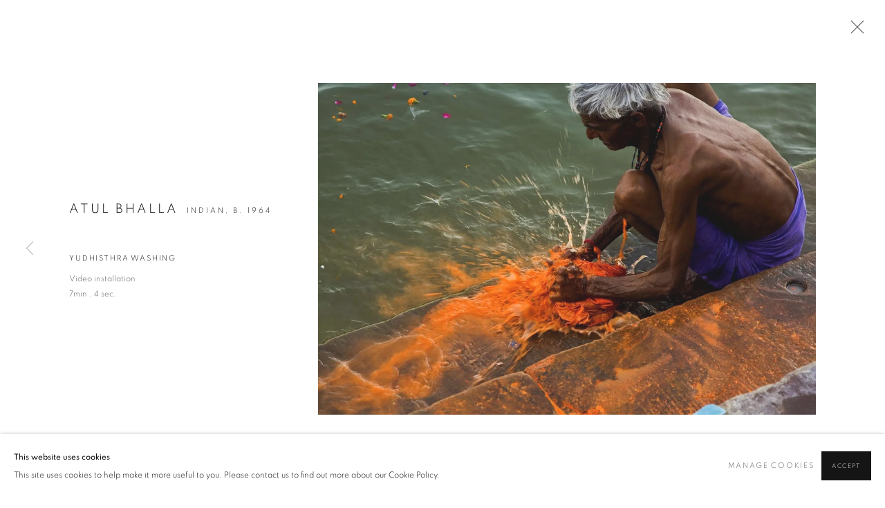

--- FILE ---
content_type: text/html; charset=utf-8
request_url: https://www.vadehraart.com/privateviews/6b2260317b5477321c13e5/10336-atul-bhalla-yudhisthra-washing/
body_size: 8821
content:



                        
    <!DOCTYPE html>
    <!-- Site by Artlogic - https://artlogic.net -->
    <html lang="en">
        <head>
            <meta charset="utf-8">
            <title>Atul Bhalla, Yudhisthra washing | Vadehra Art Gallery</title>
        <meta property="og:site_name" content="Vadehra Art Gallery" />
        <meta property="og:title" content="Atul Bhalla, Yudhisthra washing" />
        <meta property="og:description" content="Atul Bhalla Yudhisthra washing Video installation 7min . 4 sec." />
        <meta property="og:image" content="https://artlogic-res.cloudinary.com/w_1600,h_1600,c_limit,f_auto,fl_lossy,q_auto/artlogicstorage/vadehraart/images/view/f18c2e69803e465febb8e6a2cc7c4a06j/vadehraartgallery-atul-bhalla-yudhisthra-washing.jpg" />
        <meta property="og:image:width" content="1600" />
        <meta property="og:image:height" content="1600" />
        <meta property="twitter:card" content="summary_large_image">
        <meta property="twitter:url" content="https://www.vadehraart.com/privateviews/6b2260317b5477321c13e5/10336-atul-bhalla-yudhisthra-washing/">
        <meta property="twitter:title" content="Atul Bhalla, Yudhisthra washing">
        <meta property="twitter:description" content="Atul Bhalla Yudhisthra washing Video installation 7min . 4 sec.">
        <meta property="twitter:text:description" content="Atul Bhalla Yudhisthra washing Video installation 7min . 4 sec.">
        <meta property="twitter:image" content="https://artlogic-res.cloudinary.com/w_1600,h_1600,c_limit,f_auto,fl_lossy,q_auto/artlogicstorage/vadehraart/images/view/f18c2e69803e465febb8e6a2cc7c4a06j/vadehraartgallery-atul-bhalla-yudhisthra-washing.jpg">
        <link rel="canonical" href="https://www.vadehraart.com/artworks/10336-atul-bhalla-yudhisthra-washing/" />
        <meta name="google" content="notranslate" />
            <meta name="description" content="Atul Bhalla Yudhisthra washing Video installation 7min . 4 sec." />
            <meta name="publication_date" content="2026-01-19 05:10:23" />
            <meta name="generator" content="Artlogic CMS - https://artlogic.net" />
            
            <meta name="accessibility_version" content="1.1"/>
            
            
                <meta name="viewport" content="width=device-width, minimum-scale=0.5, initial-scale=1.0" />

            

<link rel="icon" href="/images/favicon.ico" type="image/x-icon" />
<link rel="shortcut icon" href="/images/favicon.ico" type="image/x-icon" />

<meta name="application-name" content="Vadehra Art Gallery"/>
<meta name="msapplication-TileColor" content="#ffffff"/>
            
            
            
                <link rel="stylesheet" media="print" href="/lib/g/2.0/styles/print.css">
                <link rel="stylesheet" media="print" href="/styles/print.css">

            <script>
            (window.Promise && window.Array.prototype.find) || document.write('<script src="/lib/js/polyfill/polyfill_es6.min.js"><\/script>');
            </script>


            
		<link data-context="helper" rel="stylesheet" type="text/css" href="/lib/webfonts/font-awesome/font-awesome-4.6.3/css/font-awesome.min.css?c=27042050002205&g=eefb1304bd6917e2b446bbc7a0c956b0"/>
		<link data-context="helper" rel="stylesheet" type="text/css" href="/lib/archimedes/styles/archimedes-frontend-core.css?c=27042050002205&g=eefb1304bd6917e2b446bbc7a0c956b0"/>
		<link data-context="helper" rel="stylesheet" type="text/css" href="/lib/archimedes/styles/accessibility.css?c=27042050002205&g=eefb1304bd6917e2b446bbc7a0c956b0"/>
		<link data-context="helper" rel="stylesheet" type="text/css" href="/lib/jquery/1.12.4/plugins/jquery.archimedes-frontend-core-plugins-0.1.css?c=27042050002205&g=eefb1304bd6917e2b446bbc7a0c956b0"/>
		<link data-context="helper" rel="stylesheet" type="text/css" href="/lib/jquery/1.12.4/plugins/fancybox-2.1.3/jquery.fancybox.css?c=27042050002205&g=eefb1304bd6917e2b446bbc7a0c956b0"/>
		<link data-context="helper" rel="stylesheet" type="text/css" href="/lib/jquery/1.12.4/plugins/fancybox-2.1.3/jquery.fancybox.artlogic.css?c=27042050002205&g=eefb1304bd6917e2b446bbc7a0c956b0"/>
		<link data-context="helper" rel="stylesheet" type="text/css" href="/lib/jquery/1.12.4/plugins/slick-1.8.1/slick.css?c=27042050002205&g=eefb1304bd6917e2b446bbc7a0c956b0"/>
		<link data-context="helper" rel="stylesheet" type="text/css" href="/lib/jquery/plugins/roomview/1.0/jquery.roomview.1.0.css?c=27042050002205&g=eefb1304bd6917e2b446bbc7a0c956b0"/>
		<link data-context="helper" rel="stylesheet" type="text/css" href="/lib/jquery/plugins/pageload/1.1/jquery.pageload.1.1.css?c=27042050002205&g=eefb1304bd6917e2b446bbc7a0c956b0"/>
		<link data-context="helper" rel="stylesheet" type="text/css" href="/core/dynamic_base.css?c=27042050002205&g=eefb1304bd6917e2b446bbc7a0c956b0"/>
		<link data-context="helper" rel="stylesheet" type="text/css" href="/core/dynamic_main.css?c=27042050002205&g=eefb1304bd6917e2b446bbc7a0c956b0"/>
		<link data-context="helper" rel="stylesheet" type="text/css" href="/core/user_custom.css?c=27042050002205&g=eefb1304bd6917e2b446bbc7a0c956b0"/>
		<link data-context="helper" rel="stylesheet" type="text/css" href="/core/dynamic_responsive.css?c=27042050002205&g=eefb1304bd6917e2b446bbc7a0c956b0"/>
		<link data-context="helper" rel="stylesheet" type="text/css" href="/lib/webfonts/artlogic-site-icons/artlogic-site-icons-1.0/artlogic-site-icons.css?c=27042050002205&g=eefb1304bd6917e2b446bbc7a0c956b0"/>
		<link data-context="helper" rel="stylesheet" type="text/css" href="/lib/jquery/plugins/plyr/3.5.10/plyr.css?c=27042050002205&g=eefb1304bd6917e2b446bbc7a0c956b0"/>
		<link data-context="helper" rel="stylesheet" type="text/css" href="/lib/styles/fouc_prevention.css?c=27042050002205&g=eefb1304bd6917e2b446bbc7a0c956b0"/>
<!-- add crtical css to improve performance -->
		<script data-context="helper"  src="/lib/jquery/1.12.4/jquery-1.12.4.min.js?c=27042050002205&g=eefb1304bd6917e2b446bbc7a0c956b0"></script>
		<script data-context="helper" defer src="/lib/g/2.0/scripts/webpack_import_helpers.js?c=27042050002205&g=eefb1304bd6917e2b446bbc7a0c956b0"></script>
		<script data-context="helper" defer src="/lib/jquery/1.12.4/plugins/jquery.browser.min.js?c=27042050002205&g=eefb1304bd6917e2b446bbc7a0c956b0"></script>
		<script data-context="helper" defer src="/lib/jquery/1.12.4/plugins/jquery.easing.min.js?c=27042050002205&g=eefb1304bd6917e2b446bbc7a0c956b0"></script>
		<script data-context="helper" defer src="/lib/jquery/1.12.4/plugins/jquery.archimedes-frontend-core-plugins-0.1.js?c=27042050002205&g=eefb1304bd6917e2b446bbc7a0c956b0"></script>
		<script data-context="helper" defer src="/lib/jquery/1.12.4/plugins/jquery.fitvids.js?c=27042050002205&g=eefb1304bd6917e2b446bbc7a0c956b0"></script>
		<script data-context="helper" defer src="/core/dynamic.js?c=27042050002205&g=eefb1304bd6917e2b446bbc7a0c956b0"></script>
		<script data-context="helper" defer src="/lib/archimedes/scripts/archimedes-frontend-core.js?c=27042050002205&g=eefb1304bd6917e2b446bbc7a0c956b0"></script>
		<script data-context="helper" defer src="/lib/archimedes/scripts/archimedes-frontend-modules.js?c=27042050002205&g=eefb1304bd6917e2b446bbc7a0c956b0"></script>
		<script data-context="helper" type="module"  traceurOptions="--async-functions" src="/lib/g/2.0/scripts/galleries_js_loader__mjs.js?c=27042050002205&g=eefb1304bd6917e2b446bbc7a0c956b0"></script>
		<script data-context="helper" defer src="/lib/g/2.0/scripts/feature_panels.js?c=27042050002205&g=eefb1304bd6917e2b446bbc7a0c956b0"></script>
		<script data-context="helper" defer src="/lib/g/themes/aspect/2.0/scripts/script.js?c=27042050002205&g=eefb1304bd6917e2b446bbc7a0c956b0"></script>
		<script data-context="helper" defer src="/lib/archimedes/scripts/recaptcha.js?c=27042050002205&g=eefb1304bd6917e2b446bbc7a0c956b0"></script>
            
            

            
                


    <script>
        function get_cookie_preference(category) {
            result = false;
            try {
                var cookie_preferences = localStorage.getItem('cookie_preferences') || "";
                if (cookie_preferences) {
                    cookie_preferences = JSON.parse(cookie_preferences);
                    if (cookie_preferences.date) {
                        var expires_on = new Date(cookie_preferences.date);
                        expires_on.setDate(expires_on.getDate() + 365);
                        console.log('cookie preferences expire on', expires_on.toISOString());
                        var valid = expires_on > new Date();
                        if (valid && cookie_preferences.hasOwnProperty(category) && cookie_preferences[category]) {
                            result = true;
                        }
                    }
                }
            }
            catch(e) {
                console.warn('get_cookie_preference() failed');
                return result;
            }
            return result;
        }

        window.google_analytics_init = function(page){
            var collectConsent = true;
            var useConsentMode = false;
            var analyticsProperties = ['UA-201047395-31'];
            var analyticsCookieType = 'statistics';
            var disableGa = false;
            var sendToArtlogic = true;
            var artlogicProperties = {
                'UA': 'UA-157296318-1',
                'GA': 'G-GLQ6WNJKR5',
            };

            analyticsProperties = analyticsProperties.concat(Object.values(artlogicProperties));

            var uaAnalyticsProperties = analyticsProperties.filter((p) => p.startsWith('UA-'));
            var ga4AnalyticsProperties = analyticsProperties.filter((p) => p.startsWith('G-')).concat(analyticsProperties.filter((p) => p.startsWith('AW-')));

            if (collectConsent) {
                disableGa = !get_cookie_preference(analyticsCookieType);

                for (var i=0; i < analyticsProperties.length; i++){
                    var key = 'ga-disable-' + analyticsProperties[i];

                    window[key] = disableGa;
                }

                if (disableGa) {
                    if (document.cookie.length) {
                        var cookieList = document.cookie.split(/; */);

                        for (var i=0; i < cookieList.length; i++) {
                            var splitCookie = cookieList[i].split('='); //this.split('=');

                            if (splitCookie[0].indexOf('_ga') == 0 || splitCookie[0].indexOf('_gid') == 0 || splitCookie[0].indexOf('__utm') == 0) {
                                //h.deleteCookie(splitCookie[0]);
                                var domain = location.hostname;
                                var cookie_name = splitCookie[0];
                                document.cookie =
                                    cookie_name + "=" + ";path=/;domain="+domain+";expires=Thu, 01 Jan 1970 00:00:01 GMT";
                                // now delete the version without a subdomain
                                domain = domain.split('.');
                                domain.shift();
                                domain = domain.join('.');
                                document.cookie =
                                    cookie_name + "=" + ";path=/;domain="+domain+";expires=Thu, 01 Jan 1970 00:00:01 GMT";
                            }
                        }
                    }
                }
            }

            if (uaAnalyticsProperties.length) {
                (function(i,s,o,g,r,a,m){i['GoogleAnalyticsObject']=r;i[r]=i[r]||function(){
                (i[r].q=i[r].q||[]).push(arguments)},i[r].l=1*new Date();a=s.createElement(o),
                m=s.getElementsByTagName(o)[0];a.async=1;a.src=g;m.parentNode.insertBefore(a,m)
                })(window,document,'script','//www.google-analytics.com/analytics.js','ga');


                if (!disableGa) {
                    var anonymizeIps = false;

                    for (var i=0; i < uaAnalyticsProperties.length; i++) {
                        var propertyKey = '';

                        if (i > 0) {
                            propertyKey = 'tracker' + String(i + 1);
                        }

                        var createArgs = [
                            'create',
                            uaAnalyticsProperties[i],
                            'auto',
                        ];

                        if (propertyKey) {
                            createArgs.push({'name': propertyKey});
                        }

                        ga.apply(null, createArgs);

                        if (anonymizeIps) {
                            ga('set', 'anonymizeIp', true);
                        }

                        var pageViewArgs = [
                            propertyKey ? propertyKey + '.send' : 'send',
                            'pageview'
                        ]

                        if (page) {
                            pageViewArgs.push(page)
                        }

                        ga.apply(null, pageViewArgs);
                    }

                    if (sendToArtlogic) {
                        ga('create', 'UA-157296318-1', 'auto', {'name': 'artlogic_tracker'});

                        if (anonymizeIps) {
                            ga('set', 'anonymizeIp', true);
                        }

                        var pageViewArgs = [
                            'artlogic_tracker.send',
                            'pageview'
                        ]

                        if (page) {
                            pageViewArgs.push(page)
                        }

                        ga.apply(null, pageViewArgs);
                    }
                }
            }

            if (ga4AnalyticsProperties.length) {
                if (!disableGa || useConsentMode) {
                    (function(d, script) {
                        script = d.createElement('script');
                        script.type = 'text/javascript';
                        script.async = true;
                        script.src = 'https://www.googletagmanager.com/gtag/js?id=' + ga4AnalyticsProperties[0];
                        d.getElementsByTagName('head')[0].appendChild(script);
                    }(document));

                    window.dataLayer = window.dataLayer || [];
                    window.gtag = function (){dataLayer.push(arguments);}
                    window.gtag('js', new Date());

                    if (useConsentMode) {
                        gtag('consent', 'default', {
                            'ad_storage': 'denied',
                            'analytics_storage': 'denied',
                            'functionality_storage': 'denied',
                            'personalization_storage': 'denied',
                            'security': 'denied',
                        });

                        if (disableGa) {
                            // If this has previously been granted, it will need set back to denied (ie on cookie change)
                            gtag('consent', 'update', {
                                'analytics_storage': 'denied',
                            });
                        } else {
                            gtag('consent', 'update', {
                                'analytics_storage': 'granted',
                            });
                        }
                    }

                    for (var i=0; i < ga4AnalyticsProperties.length; i++) {
                        window.gtag('config', ga4AnalyticsProperties[i]);
                    }

                }
            }
        }

        var waitForPageLoad = true;

        if (waitForPageLoad) {
            window.addEventListener('load', function() {
                window.google_analytics_init();
                window.archimedes.archimedes_core.analytics.init();
            });
        } else {
            window.google_analytics_init();
        }
    </script>

                

    <script>
      window.google_tag_manager_setup = () => {
        (function(w,d,s,l,i){w[l]=w[l]||[];w[l].push({'gtm.start':
        new Date().getTime(),event:'gtm.js'});var f=d.getElementsByTagName(s)[0],
        j=d.createElement(s),dl=l!='dataLayer'?'&l='+l:'';j.async=true;j.src=
        'https://www.googletagmanager.com/gtm.js?id='+i+dl;f.parentNode.insertBefore(j,f);
        })(window,document,'script','dataLayer','GTM-T9BC9CBB');

        window.dataLayer = window.dataLayer || [];
        function gtag(){dataLayer.push(arguments);}
        gtag('js', new Date());

        default_consent = {
          'ad_storage': 'denied',
          'ad_user_data': 'denied',
          'ad_personalization': 'denied',
          'analytics_storage': 'denied',
          'wait_for_update': 1000,
          'essential': 'denied'
        }

        var cookie_types = ['functionality', 'statistics', 'marketing'];
        cookie_types.forEach((cookie_type) => {
          default_consent[cookie_type] = 'denied'
        })

        gtag('consent', 'default', default_consent);

        window.google_tag_manager_init();
      }

      window.google_tag_manager_init = function(){

        window.dataLayer = window.dataLayer || [];
        function gtag(){dataLayer.push(arguments);}

        var cookie_preferences = localStorage.getItem('cookie_preferences') || "";
        if (cookie_preferences) {
          var update_consent = {}
          cookie_preferences = JSON.parse(cookie_preferences)
          for (const [key, value] of Object.entries(cookie_preferences)) {
            if (key == 'date') continue;
            if (value == true) update_consent[key] = 'granted'
            if (key == 'marketing' && value == true) {
              update_consent['ad_storage'] = 'granted'
              update_consent['ad_user_data'] = 'granted'
              update_consent['ad_personalization'] = 'granted'
              update_consent['analytics_storage'] = 'granted'
            }
          }

          gtag('consent', 'update', update_consent)
        }
      }

            window.addEventListener('load', function() {
                window.google_tag_manager_setup();
            });
    
    </script>

            
            
            
            <noscript> 
                <style>
                    body {
                        opacity: 1 !important;
                    }
                </style>
            </noscript>
        </head>
        
        
        
        <body class="section-privateviews page-privateviews site-responsive responsive-top-size-1023 responsive-nav-slide-nav responsive-nav-side-position-fullscreen responsive-layout-forced-lists responsive-layout-forced-image-lists responsive-layout-forced-tile-lists analytics-track-all-links site-lib-version-2-0 scroll_sub_nav_enabled responsive_src_image_sizing hero_heading_title_position_overlay page-param-6b2260317b5477321c13e5 page-param-10336-atul-bhalla-yudhisthra-washing page-param-id-10336 page-param-type-privateview_uid page-param-type-object_id  layout-fixed-header site-type-template pageload-ajax-navigation-active layout-animation-enabled layout-lazyload-enabled" data-viewport-width="1024" data-site-name="artlogicwebsite0399" data-connected-db-name="vadehraart" data-pathname="/privateviews/6b2260317b5477321c13e5/10336-atul-bhalla-yudhisthra-washing/"
    style="opacity: 0;"

>
            <script>document.getElementsByTagName('body')[0].className+=' browser-js-enabled';</script>
            

                

	    <noscript><iframe src="https://www.googletagmanager.com/ns.html?id=GTM-T9BC9CBB" height="0" width="0" style="display:none;visibility:hidden"></iframe></noscript>


            
            






        <div id="responsive_slide_nav_content_wrapper">

    <div id="container">

        
    


    <div class="header-fixed-wrapper">
    <header id="header" class="clearwithin header_fixed   header_colour_scheme_light">
        <div class="inner clearwithin">

            


<div id="logo" class=" user-custom-logo-image"><a href="/">Vadehra Art Gallery</a></div>


            
                <div id="skiplink-container">
                    <div>
                        <a href="#main_content" class="skiplink">Skip to main content</a>
                    </div>
                </div>
            
        
            <div class="header-ui-wrapper">

                    <div id="responsive_slide_nav_wrapper" class="mobile_menu_align_center" data-nav-items-animation-delay>
                        <div id="responsive_slide_nav_wrapper_inner" data-responsive-top-size=1023>
                        
                            <nav id="top_nav" aria-label="Main site" class="navigation noprint clearwithin">
                                
<div id="top_nav_reveal" class="hidden"><ul><li><a href="#" role="button" aria-label="Close">Menu</a></li></ul></div>

        <ul class="topnav">
		<li class="topnav-filepath- topnav-label-home topnav-id-1"><a href="/" aria-label="Home">Home</a></li>
		<li class="topnav-filepath-artists topnav-label-artists topnav-id-11"><a href="/artists/" aria-label="Artists">Artists</a></li>
		<li class="topnav-filepath-exhibitions topnav-label-exhibitions topnav-id-13"><a href="/exhibitions/" aria-label="Exhibitions">Exhibitions</a></li>
		<li class="topnav-filepath-art-fairs topnav-label-art-fairs topnav-id-23"><a href="/art-fairs/" aria-label="Art Fairs">Art Fairs</a></li>
		<li class="topnav-filepath-about topnav-label-about topnav-id-24"><a href="/about/" aria-label="About">About</a></li>
		<li class="topnav-filepath-contact topnav-label-contact topnav-id-20"><a href="/contact/" aria-label="Contact">Contact</a></li>
		<li class="topnav-filepath-store topnav-label-shop topnav-id-17 last"><a href="https://shop.vadehraart.com/" aria-label="Shop ">Shop </a></li>
	</ul>


                                
                                



                                
                                    <div id="topnav_search" class="header_quick_search noprint">
                                        <form method="get" action="/search/" id="topnav_search_form">
                                            <input id="topnav_search_field" type="text" class="header_quicksearch_field inputField" aria-label="Search" data-default-value="Search" value="" name="search" />
                                                <a href="javascript:void(0)" id="topnav_search_btn" class="header_quicksearch_btn link" aria-label="Submit search" role="button"><i class="quicksearch-icon"></i></a>
                                            <input type="submit" class="nojsSubmit" aria-label="Submit search" value="Go" style="display: none;" />
                                        </form>
                                    </div>
                            </nav>
                        
                        </div>
                    </div>
                

                <div class="header-icons-wrapper ">
                    
                    
                        <div id="header_quick_search" class="header_quick_search noprint header_quick_search_reveal">
                            <form method="get" action="/search/" id="header_quicksearch_form">
                                <input id="header_quicksearch_field" type="text" class="header_quicksearch_field inputField" aria-label="Submit" data-default-value="Search" value="" name="search" placeholder="Search" />
                                <a href="javascript:void(0)" id="header_quicksearch_btn" class="header_quicksearch_btn link" aria-label="Submit search"><i class="quicksearch-icon"></i></a>
                                <input type="submit" class="nojsSubmit" value="Go" aria-label="Submit search" style="display: none;" />
                            </form>
                        </div>


                    
     
                        <div id="slide_nav_reveal" tabindex="0" role="button">Menu</div>
                </div>
                
                

                



                

                
            </div>
        </div>
        



    </header>
    </div>



        

        <div id="main_content" role="main" class="clearwithin">
            <!--contentstart-->
            







	

    
	
		<div class="heading_wrapper privateview-page-header clearwithin cascading-section-top-level ">
		    <h1 class="">ATUL BHALLA  |  ON THE EDGE</h1> 
		</div>
	
    <div id="content" class="clearwithin">
    		




















    
    
    

    
    










<div class="artwork_detail_wrapper site-popup-enabled-content"
     data-pageload-popup-fallback-close-path="/privateviews/6b2260317b5477321c13e5/">

    <div id="image_gallery" 
         class="clearwithin record-layout-privateview artwork image_gallery_has_caption" 
         
         data-search-record-type="artworks" data-search-record-id="10336"
    >

            <div class="draginner">
            <div id="image_container_wrapper">
        
        <div id="image_container"
             class=" "
             data-record-type="artwork">


                    
                        

                            
                            <div class="item">
                                <span class="image" data-width="2000" data-height="1333">
                                        <a href="https://artlogic-res.cloudinary.com/w_2400,h_2400,c_limit,f_auto,fl_lossy,q_auto/artlogicstorage/vadehraart/images/view/f18c2e69803e465febb8e6a2cc7c4a06j/vadehraartgallery-atul-bhalla-yudhisthra-washing.jpg"
                                           class="  image_popup image_popup_zoom"
                                           data-fancybox-group="group1"
                                           data-fancybox-title="" data-popup_zoom_image="https://artlogic-res.cloudinary.com/w_2000,h_2000,c_limit,f_auto,fl_lossy,q_auto/artlogicstorage/vadehraart/images/view/f18c2e69803e465febb8e6a2cc7c4a06j/vadehraartgallery-atul-bhalla-yudhisthra-washing.jpg">
                                            <span class="screen-reader-only">Open a larger version of the following image in a popup:</span>

                                    <img src="[data-uri]"

                                         data-src="https://artlogic-res.cloudinary.com/w_1600,h_1600,c_limit,f_auto,fl_lossy,q_auto/artlogicstorage/vadehraart/images/view/f18c2e69803e465febb8e6a2cc7c4a06j/vadehraartgallery-atul-bhalla-yudhisthra-washing.jpg"

                                         alt="Atul Bhalla, Yudhisthra washing"

                                         class=""
                                         />

                                        </a>
                                    </span>

                            </span>
                            </div>


        </div>
            </div>

        <div id="content_module" class="clearwithin">

                <div class="artwork_details_wrapper clearwithin  ">



                    

                        <h1 class="artist">
                                <a href="/artists/32-atul-bhalla/">Atul Bhalla</a>
                                <span id="artist_years"><span class="nationality">Indian, </span>b. 1964</span>
                        </h1>


                            <div class="subtitle">
                                <span class="title">Yudhisthra washing</span>
                            </div>


                    
                            <div class="detail_view_module prose">
                                <div class="medium">Video installation</div>
<div class="dimensions">7min . 4 sec.</div>
                            </div>

                            






                    <!--excludeindexstart-->
                    <div class="clear"></div>
                    


                    <div class="visualisation-tools horizontal-view">




                    </div>
                    <!--excludeindexend-->



                        








                            <!--excludeindexstart-->


                        
        <div class="page_stats pagination_controls" id="page_stats_0">
            <div class="ps_links">
                    <div class="ps_item pagination_controls_prev"><a href="/privateviews/6b2260317b5477321c13e5/10335-atul-bhalla-listener-from-west-heaven/"
                                                                     class="ps_link ps_previous focustrap-ignore">Previous</a>
                    </div>
                <div class="ps_item sep">|</div>
                    <div class="ps_item ps_next disabled pagination_controls_next">Next</div>
            </div>
            <div class="ps_pages">
                <div class="ps_pages_indented">
                    <div class="ps_page_number">11&nbsp;</div>
                    <div class="left">of
                        &nbsp;11</div>
                </div>
            </div>
            <div class="clear"></div>
        </div>


                            <!--excludeindexend-->


                        
                        <div class="pv-credits"><div class="pv-courtesy_or_credit_line"> </div><div class="pv-copyright_line"> </div></div>


                </div>
        </div>



        
    

            </div>
            <div class="draginner_loader loader_basic"></div>
</div>



	</div>




            <!--contentend-->
        </div>

        


            
                

























<div id="footer" role="contentinfo" class=" advanced_footer">
    <div class="inner">
            
        <div id="mailinglist_form">
            <div class="mailinglist_form_wrapper">
                <h2>Join our mailing list</h2>
                
    
    
    

<div id="artlogic_mailinglist_signup_form_wrapper">
    <div class="form">

        <form id="artlogic_mailinglist_signup_form" class="mailing_list_form clearwithin  " method="post" onsubmit="return false;" data-field-error="Please fill in all required fields." data-field-thanks-heading="Thank you" data-field-error-heading="Sorry" data-field-thanks-content="You have been added to our mailing list" data-field-exists-heading="Thank you" data-field-exists-content="You are already on our mailing list">
        
            <div class="error" tabindex="-1"></div>

                
                <div id="firstname_row" class="form_row">
                                <label for="ml_firstname">First name *</label>
                                <input name="firstname" class="inputField" id="ml_firstname" type="text" required autocomplete="given-name" value="" />
                </div>
                
                <div id="lastname_row" class="form_row">
                                <label for="ml_lastname">Last name *</label>
                                <input name="lastname" class="inputField" id="ml_lastname" type="text" required autocomplete="family-name" value="" />
                </div>
                
                <div id="email_row" class="form_row">
                                <label for="ml_email">Email *</label>
                                <input name="email" class="inputField" id="ml_email" type="email" required autocomplete="email" value="" />
                </div>

                <input type="hidden" name="interests" value="">
                <input type="hidden" name="phone" value="">
                <input type="hidden" name="organisation" value="">
                <input type="hidden" name="categories" value="">
                <input type="hidden" name="position" value="">


            <input type="hidden" name="tmp_send" value="1" />
            <input type="hidden" name="lang" value="" />
            <input type="hidden" name="originating_page" value="/privateviews/6b2260317b5477321c13e5/10336-atul-bhalla-yudhisthra-washing/" />
            <input type="hidden" name="encoded_data" value="eyJub3RfaGlkZGVuIjogZmFsc2V9" />


            <div id="email_warning">
                <div id="email_warning_inner"></div>
            </div>
            

            <div id="mailing_submit_button" class="rowElem">
                <div class="button"><a class="submit_button" role="button" href="#">Signup</a></div>
            </div>
        </form>

            



<div id="privacy_policy_form_msg" class="privacy_policy_form_msg prose">
    <div class="asterisk">
        <p>
            * denotes required fields
        </p>
    </div>
        <p>
            We will process the personal data you have supplied in accordance with our privacy policy (available on request). You can unsubscribe or change your preferences at any time by clicking the link in our emails.
        </p>
</div>
    </div>
</div>



            </div>
        </div>

            
            <div class="advanced_footer_item advanced_footer_item_1">
                <p class="title"><b>VADEHRA ART GALLERY </b></p>
<p class="title">D-40 Defence Colony, New Delhi 110024, India | <strong>T</strong>  <a href="Tel:+91%2011%2024622545">+91 11 24622545</a> / <a href="Tel:+91%2011%2024615368">+91 11 24615368</a></p>
<p class="title">D-53 Defence Colony, New Delhi 110024, India | <strong>T</strong>  <a href="Tel:+91%2011%2046103550">+91 11 46103550</a> / <a href="Tel:+91%2011%204610355">+91 11 4610355</a> <br /><strong>E</strong>  <a href="mailto:art@vadehraart.com" target="_blank">art@vadehraart.com</a><br /><br /></p>
<p>Monday to Saturday, 10 am - 6 pm</p>
            </div>

            
    
        <div id="social_links" class="clearwithin">
            <div id="facebook" class="social_links_item"><a href="https://www.facebook.com/vadehraart" class=""><span class="social_media_icon facebook"></span>Facebook<span class="screen-reader-only">, opens in a new tab.</span></a></div><div id="instagram" class="social_links_item"><a href="https://www.instagram.com/vadehraartgallery/" class=""><span class="social_media_icon instagram"></span>Instagram<span class="screen-reader-only">, opens in a new tab.</span></a></div><div id="email" class="social_links_item"><a href="/contact/form/" class="link-no-ajax"><span class="social_media_icon email"></span>Send an email</a></div><div id="googlemap" class="social_links_item"><a href="https://goo.gl/maps/syu8neJXaaxbuPr49" class="website_map_popup" data-latlng="27.2046, 77.4977" data-title="Vadehra Art Gallery" data-zoom="15"><span class="social_media_icon googlemap"></span>View on Google Maps</a></div><div id="mailinglist" class="social_links_item"><a href="/mailing-list/" class=""><span class="social_media_icon mailinglist"></span>Join the mailing list</a></div>
        </div>

            <div class="clear"></div>
            
    <div class="copyright">
            
    <div class="small-links-container">
            <div class="cookie_notification_preferences"><a href="javascript:void(0)" role="button" class="link-no-ajax">Manage cookies</a></div>



    </div>

        <div id="copyright" class="noprint">
            <div class="copyright-text">
                    Copyright &copy; 2026 Vadehra Art Gallery
            </div>
                
        
        <div id="artlogic" class="noprint"><a href="https://artlogic.net/" target="_blank" rel="noopener noreferrer">
                Site by Artlogic
        </a></div>

        </div>
        
    </div>

        <div class="clear"></div>
    </div>
</div>
        <div class="clear"></div>

            <div id="cookie_notification" role="region" aria-label="Cookie banner" data-mode="consent" data-cookie-notification-settings="">
    <div class="inner">
        <div id="cookie_notification_message" class="prose">
                <p><strong>This website uses cookies</strong><br>This site uses cookies to help make it more useful to you. Please contact us to find out more about our Cookie Policy.</p>
        </div>
        <div id="cookie_notification_preferences" class="link"><a href="javascript:;" role="button">Manage cookies</a></div>
        <div id="cookie_notification_accept" class="button"><a href="javascript:;" role="button">Accept</a></div>

    </div>
</div>
    <div id="manage_cookie_preferences_popup_container">
        <div id="manage_cookie_preferences_popup_overlay"></div>
        <div id="manage_cookie_preferences_popup_inner">
            <div id="manage_cookie_preferences_popup_box" role="dialog" aria-modal="true" aria-label="Cookie preferences">
                <div id="manage_cookie_preferences_close_popup_link" class="close">
                    <a href="javascript:;" role="button" aria-label="close">
                        <svg width="20px" height="20px" viewBox="0 0 488 488" version="1.1" xmlns="http://www.w3.org/2000/svg" xmlns:xlink="http://www.w3.org/1999/xlink" aria-hidden="true">
                            <g id="Page-1" stroke="none" stroke-width="1" fill="none" fill-rule="evenodd">
                                <g id="close" fill="#5D5D5D" fill-rule="nonzero">
                                    <polygon id="Path" points="488 468 468 488 244 264 20 488 0 468 224 244 0 20 20 0 244 224 468 0 488 20 264 244"></polygon>
                                </g>
                            </g>
                        </svg>
                    </a>
                </div>
                <h2>Cookie preferences</h2>
                    <p>Check the boxes for the cookie categories you allow our site to use</p>
                
                <div id="manage_cookie_preferences_form_wrapper">
                    <div class="form form_style_simplified">

                        <form id="cookie_preferences_form">
                            <fieldset>
                                <legend class="visually-hidden">Cookie options</legend>
                                <div>
                                    <label><input type="checkbox" name="essential" disabled checked value="1"> Strictly necessary</label>
                                    <div class="note">Required for the website to function and cannot be disabled.</div>
                                </div>
                                <div>
                                    <label><input type="checkbox" name="functionality"  value="1"> Preferences and functionality</label>
                                    <div class="note">Improve your experience on the website by storing choices you make about how it should function.</div>
                                </div>
                                <div>
                                    <label><input type="checkbox" name="statistics"  value="1"> Statistics</label>
                                    <div class="note">Allow us to collect anonymous usage data in order to improve the experience on our website.</div>
                                </div>
                                <div>
                                    <label><input type="checkbox" name="marketing"  value="1"> Marketing</label>
                                    <div class="note">Allow us to identify our visitors so that we can offer personalised, targeted marketing.</div>
                                </div>
                            </fieldset>
                            
                            <div class="button">
                                <a href="javascript:;" id="cookie_preferences_form_submit" role="button">Save preferences</a>
                            </div>
                        </form>

                    </div>
                </div>
            </div>
        </div>
    </div>

        






    </div>

        </div>




            
            
                





            
            
        <!-- sentry-verification-string -->
    <!--  -->
</body>
    </html>




--- FILE ---
content_type: text/css; charset=utf-8
request_url: https://www.vadehraart.com/core/dynamic_base.css?c=27042050002205&g=eefb1304bd6917e2b446bbc7a0c956b0
body_size: 212
content:



    
	/* Gallery core base.css */

	@import url(/lib/g/2.0/styles/base.css?c=27042050002205&g=eefb1304bd6917e2b446bbc7a0c956b0);


	/* Theme base.css (gallery template websites) */

	@import url(/lib/g/themes/aspect/2.0/styles/base.css?c=27042050002205&g=eefb1304bd6917e2b446bbc7a0c956b0);


/* Local site base.css */

    @import url(/styles/base.css?c=27042050002205&g=eefb1304bd6917e2b446bbc7a0c956b0);

    @import url(/core/user_custom.css?c=27042050002205&g=eefb1304bd6917e2b446bbc7a0c956b0);


--- FILE ---
content_type: text/css; charset=utf-8
request_url: https://www.vadehraart.com/core/dynamic_main.css?c=27042050002205&g=eefb1304bd6917e2b446bbc7a0c956b0
body_size: 217
content:



	/* Core layout styles */
	@import url(/lib/g/2.0/styles/layout.css?c=27042050002205&g=eefb1304bd6917e2b446bbc7a0c956b0);
	
	

		/* Theme main.css (gallery template websites) */
		@import url(/lib/g/themes/aspect/2.0/styles/layout.css?c=27042050002205&g=eefb1304bd6917e2b446bbc7a0c956b0);
	
	/* Theme preset */
		
	
	

/* Website main.css */
	@import url(/styles/main.css?c=27042050002205&g=eefb1304bd6917e2b446bbc7a0c956b0);





